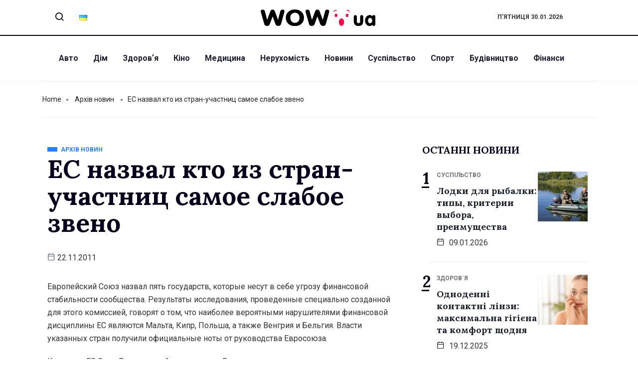

--- FILE ---
content_type: text/html; charset=UTF-8
request_url: https://wow.ua/news-archieve/wow_ua_11969/
body_size: 17626
content:
<!DOCTYPE html>
<html lang="uk" class="" data-skin="light">
<head>
	<meta charset="UTF-8">
	<meta name="viewport" content="width=device-width, initial-scale=1.0"/>
		<link href="https://fonts.googleapis.com/css?family=Roboto%3A400%2C700%2C900%7CLora%3A400%2C700%2C900" rel="stylesheet"><meta name='robots' content='index, follow, max-image-preview:large, max-snippet:-1, max-video-preview:-1' />

	<!-- This site is optimized with the Yoast SEO plugin v24.2 - https://yoast.com/wordpress/plugins/seo/ -->
	<title>ЕС назвал кто из стран-участниц самое слабое звено - Останні новини України - WOW</title>
	<link rel="canonical" href="https://wow.ua/news-archieve/wow_ua_11969/" />
	<meta property="og:locale" content="uk_UA" />
	<meta property="og:type" content="article" />
	<meta property="og:title" content="ЕС назвал кто из стран-участниц самое слабое звено - Останні новини України - WOW" />
	<meta property="og:description" content="Европейский Союз назвал пять государств, которые несут в себе угрозу финансовой стабильности сообщества. Результаты исследования, проведенные специально созданной для этого комиссией, говорят о том, что наиболее вероятными нарушителями финансовой дисциплины ЕС являются Мальта, Кипр, Польша, а также Венгрия и Бельгия. Власти указанных стран получили официальные ноты от руководства Евросоюза. Комиссар ЕС Олли Рен, который занимается [&hellip;]" />
	<meta property="og:url" content="https://wow.ua/news-archieve/wow_ua_11969/" />
	<meta property="og:site_name" content="Останні новини України - WOW" />
	<meta property="article:published_time" content="2011-11-22T13:55:37+00:00" />
	<meta property="article:modified_time" content="2021-09-15T07:05:23+00:00" />
	<meta property="og:image" content="https://wow.ua/wp-content/uploads/2025/01/dall-e-2025-01-13-12.17.50-a-visually-appealing-web-design-concept-for-a-news-portal-wow.ua_.-the-homepage-layout-includes-a-bold-header-with-the-wow.ua-logo-in-blue-and-yell.webp" />
	<meta property="og:image:width" content="1792" />
	<meta property="og:image:height" content="1024" />
	<meta property="og:image:type" content="image/webp" />
	<meta name="author" content="admin" />
	<meta name="twitter:card" content="summary_large_image" />
	<meta name="twitter:label1" content="Написано" />
	<meta name="twitter:data1" content="admin" />
	<script type="application/ld+json" class="yoast-schema-graph">{"@context":"https://schema.org","@graph":[{"@type":"Article","@id":"https://wow.ua/news-archieve/wow_ua_11969/#article","isPartOf":{"@id":"https://wow.ua/news-archieve/wow_ua_11969/"},"author":{"name":"admin","@id":"https://wow.ua/#/schema/person/20a59af3ee52e152aafa41186da8ce5a"},"headline":"ЕС назвал кто из стран-участниц самое слабое звено","datePublished":"2011-11-22T13:55:37+00:00","dateModified":"2021-09-15T07:05:23+00:00","mainEntityOfPage":{"@id":"https://wow.ua/news-archieve/wow_ua_11969/"},"wordCount":154,"publisher":{"@id":"https://wow.ua/#organization"},"articleSection":["Архів новин"],"inLanguage":"uk"},{"@type":"WebPage","@id":"https://wow.ua/news-archieve/wow_ua_11969/","url":"https://wow.ua/news-archieve/wow_ua_11969/","name":"ЕС назвал кто из стран-участниц самое слабое звено - Останні новини України - WOW","isPartOf":{"@id":"https://wow.ua/#website"},"datePublished":"2011-11-22T13:55:37+00:00","dateModified":"2021-09-15T07:05:23+00:00","breadcrumb":{"@id":"https://wow.ua/news-archieve/wow_ua_11969/#breadcrumb"},"inLanguage":"uk","potentialAction":[{"@type":"ReadAction","target":["https://wow.ua/news-archieve/wow_ua_11969/"]}]},{"@type":"BreadcrumbList","@id":"https://wow.ua/news-archieve/wow_ua_11969/#breadcrumb","itemListElement":[{"@type":"ListItem","position":1,"name":"Головна сторінка","item":"https://wow.ua/"},{"@type":"ListItem","position":2,"name":"ЕС назвал кто из стран-участниц самое слабое звено"}]},{"@type":"WebSite","@id":"https://wow.ua/#website","url":"https://wow.ua/","name":"Останні новини України та світу - WOW","description":"wow.ua є українським новинним порталом, що висвітлює актуальні події в Україні та світі. Ресурс охоплює різноманітні теми, зокрема здоров&#039;я, спорт, авто, фінанси, суспільство та інші.","publisher":{"@id":"https://wow.ua/#organization"},"potentialAction":[{"@type":"SearchAction","target":{"@type":"EntryPoint","urlTemplate":"https://wow.ua/?s={search_term_string}"},"query-input":{"@type":"PropertyValueSpecification","valueRequired":true,"valueName":"search_term_string"}}],"inLanguage":"uk"},{"@type":"Organization","@id":"https://wow.ua/#organization","name":"Останні новини України - WOW","url":"https://wow.ua/","logo":{"@type":"ImageObject","inLanguage":"uk","@id":"https://wow.ua/#/schema/logo/image/","url":"https://wow.ua/wp-content/uploads/2025/01/dall-e-2025-01-13-12.15.51-a-clean-and-modern-logo-design-for-wow.ua-a-ukrainian-news-portal.-the-logo-features-bold-uppercase-letters-wow-in-dynamic-and-vibrant-colors-b.webp","contentUrl":"https://wow.ua/wp-content/uploads/2025/01/dall-e-2025-01-13-12.15.51-a-clean-and-modern-logo-design-for-wow.ua-a-ukrainian-news-portal.-the-logo-features-bold-uppercase-letters-wow-in-dynamic-and-vibrant-colors-b.webp","width":1024,"height":1024,"caption":"Останні новини України - WOW"},"image":{"@id":"https://wow.ua/#/schema/logo/image/"}},{"@type":"Person","@id":"https://wow.ua/#/schema/person/20a59af3ee52e152aafa41186da8ce5a","name":"admin","image":{"@type":"ImageObject","inLanguage":"uk","@id":"https://wow.ua/#/schema/person/image/","url":"https://secure.gravatar.com/avatar/2a620acdc73cd0301e17e19971a2417600d6998031411b9b61fe7ef0e3d1baa8?s=96&d=mm&r=g","contentUrl":"https://secure.gravatar.com/avatar/2a620acdc73cd0301e17e19971a2417600d6998031411b9b61fe7ef0e3d1baa8?s=96&d=mm&r=g","caption":"admin"},"url":"https://wow.ua/author/admin/"}]}</script>
	<!-- / Yoast SEO plugin. -->


<link rel="alternate" type="application/rss+xml" title="Останні новини України - WOW &raquo; стрічка" href="https://wow.ua/feed/" />
<link rel="alternate" title="oEmbed (JSON)" type="application/json+oembed" href="https://wow.ua/wp-json/oembed/1.0/embed?url=https%3A%2F%2Fwow.ua%2Fnews-archieve%2Fwow_ua_11969%2F" />
<link rel="alternate" title="oEmbed (XML)" type="text/xml+oembed" href="https://wow.ua/wp-json/oembed/1.0/embed?url=https%3A%2F%2Fwow.ua%2Fnews-archieve%2Fwow_ua_11969%2F&#038;format=xml" />
<style id='wp-img-auto-sizes-contain-inline-css' type='text/css'>
img:is([sizes=auto i],[sizes^="auto," i]){contain-intrinsic-size:3000px 1500px}
/*# sourceURL=wp-img-auto-sizes-contain-inline-css */
</style>
<link rel='stylesheet' id='qoxag-widget-styles-pro-css' href='https://wow.ua/wp-content/plugins/qoxag-essential/modules/elements/assets/css/widget-styles-pro.css?ver=1.0.1' type='text/css' media='all' />
<link rel='stylesheet' id='elementor-frontend-css' href='https://wow.ua/wp-content/plugins/elementor/assets/css/frontend.min.css?ver=3.25.2' type='text/css' media='all' />
<link rel='stylesheet' id='elementor-post-10-css' href='https://wow.ua/wp-content/uploads/elementor/css/post-10.css?ver=1736870043' type='text/css' media='all' />
<link rel='stylesheet' id='elementor-post-190-css' href='https://wow.ua/wp-content/uploads/elementor/css/post-190.css?ver=1736870043' type='text/css' media='all' />
<style id='wp-emoji-styles-inline-css' type='text/css'>

	img.wp-smiley, img.emoji {
		display: inline !important;
		border: none !important;
		box-shadow: none !important;
		height: 1em !important;
		width: 1em !important;
		margin: 0 0.07em !important;
		vertical-align: -0.1em !important;
		background: none !important;
		padding: 0 !important;
	}
/*# sourceURL=wp-emoji-styles-inline-css */
</style>
<link rel='stylesheet' id='wp-block-library-css' href='https://wow.ua/wp-includes/css/dist/block-library/style.min.css?ver=6.9' type='text/css' media='all' />

<style id='classic-theme-styles-inline-css' type='text/css'>
/*! This file is auto-generated */
.wp-block-button__link{color:#fff;background-color:#32373c;border-radius:9999px;box-shadow:none;text-decoration:none;padding:calc(.667em + 2px) calc(1.333em + 2px);font-size:1.125em}.wp-block-file__button{background:#32373c;color:#fff;text-decoration:none}
/*# sourceURL=/wp-includes/css/classic-themes.min.css */
</style>
<link rel='stylesheet' id='contact-form-7-css' href='https://wow.ua/wp-content/plugins/contact-form-7/includes/css/styles.css?ver=6.0.3' type='text/css' media='all' />
<link rel='stylesheet' id='wur_content_css-css' href='https://wow.ua/wp-content/plugins/wp-ultimate-review/assets/public/css/content-page.css?ver=2.2.4' type='text/css' media='all' />
<link rel='stylesheet' id='dashicons-css' href='https://wow.ua/wp-includes/css/dashicons.min.css?ver=6.9' type='text/css' media='all' />
<link rel='stylesheet' id='elementskit-parallax-style-css' href='https://wow.ua/wp-content/plugins/qoxag-essential/modules//parallax/assets/css/style.css?ver=1.5.9' type='text/css' media='all' />
<link rel='stylesheet' id='qoxag-icon-css' href='https://wow.ua/wp-content/themes/qoxag/assets/css/public/icon.css?ver=1.0.5' type='text/css' media='all' />
<link rel='stylesheet' id='qoxag-style-css' href='https://wow.ua/wp-content/themes/qoxag/assets/css/public/style.css?ver=1.0.5' type='text/css' media='all' />
<style id='qoxag-style-inline-css' type='text/css'>

      h1{
         font-family: Lora, sans-serif;color:#05011D;font-size:36px;
      }
      h2{
            font-family: Lora, sans-serif;color:#05011D;font-size:30px;
      }
      h3{
            font-family: Lora, sans-serif;color:#05011D;font-size:24px;
      }
      h4{
            font-family: Lora, sans-serif;color:#05011D;font-size:18px;
      }
      h5{
            font-family: Lora, sans-serif;color:#05011D;font-size:16px;
      }
      h6{
            font-family: Lora, sans-serif;color:#05011D;font-size:14px;
      }
      body{
         background:#ffffff;
         font-family: Roboto, sans-serif;color:#333333;line-height:1.625;font-size:16px;
      }
      body.body-box-layout{ 
         background-image:url();;
         background-repeat: no-repeat;
         background-position: center;
         background-size: cover;
         background-attachment: fixed;
      }
      .logo-area .site-title a , .logo-area .site-desc{
         color:#1e1e31;
      }
      .qoxag_progress_container .progress-bar,
      .progress-container .progress-bar{
         background: #ffffff;
      }

      .post .entry-header .entry-title a:hover,
      .sidebar ul li a:hover, .xs-footer-section ul li a:hover,
      .post-meta a:hover,
      .header .navbar-light .navbar-nav li a:hover {
         color:  #1e1e31;
      }
      .tag-lists a:hover, .tagcloud a:hover,
      .sticky.post .meta-featured-post,
      .widget-title:before,
      .xs-custom-widget > h5:before,
      .block-title.title-border .title-bg,
      .block-title.title-border .title-bg::before ,
      .owl-next, .owl-prev,
      .header .navbar-light .navbar-nav>li.active>a:before,
      .main-slider .owl-prev.disabled,
      .owl-dots:before,
      .featured-tab-item .nav-tabs .nav-link.active:before,
      .owl-theme .owl-dots .owl-dot.active span,
      .ts-footer .widget-title:before,
      .main-slider .owl-next:hover, .main-slider .owl-prev:hover,
      .sidebar .widget.widget_search .input-group-btn, .xs-footer-section .widget.widget_search .input-group-btn,
      .banner-solid,
      .pagination li.active a,
      .wp-block-button:not(.is-style-outline) .wp-block-button__link,
      .wp-block-button .wp-block-button__link:not(.has-background),
      .wp-block-file .wp-block-file__button,
      .back_to_top > a,
      .ekit-wid-con .elementskit-btn,
      .metform-btn,
      .post-navigation-item:hover,
      .recipe-meta-wrapper .print-share-btns a.print-btn,
      .xs-review-box .xs-review .xs-btn,
      .post-next .post-navigation-item,
      .post .meta-featured-post::after {
         background:#1e1e31;
      }
      .post .meta-featured-post::before {
         border-top-color: #1e1e31;
         border-left-color: #1e1e31;
         border-right-color: #1e1e31;
      }
      .pagination li.active a:hover,
      .wp-block-button:not(.is-style-outline) .wp-block-button__link:hover,
      .ekit-wid-con .elementskit-btn:hover,
      .metform-btn,
      .wp-block-file .wp-block-file__button:hover {
         background:#161B2A;
      }
      .header-btn {
         background: linear-gradient(90deg,#1e1e31 0,#161B2A 100%);
      }
      .header-btn::before {
         box-shadow: 0 15px 25px 0 #1e1e31;
      }
      .is-style-outline .wp-block-button__link:hover,
      .wp-block-button.is-style-outline .wp-block-button__link:active:not(.has-text-color):hover,
      .wp-block-button.is-style-outline .wp-block-button__link:focus:not(.has-text-color):hover,
      .wp-block-button.is-style-outline .wp-block-button__link:not(.has-text-color):hover,
      .breadcrumb>li a:hover {
         color: #161B2A;
      }
      .wp-block-button.is-style-outline .wp-block-button__link:active:not(.has-text-color),
      .wp-block-button.is-style-outline .wp-block-button__link:focus:not(.has-text-color),
      .wp-block-button.is-style-outline .wp-block-button__link:not(.has-text-color),
      .navbar-nav .nav-link:hover,
      .dropdown-item.active,
      .dropdown-item:active,
      .navbar-nav .dropdown-menu li:hover>a,
      .xs-recent-post-widget .widget-post .entry-title>a:hover {
         color: #1e1e31;
      }
      .tag-lists a:hover, .tagcloud a:hover,
      .post-navigation-item:hover,
      .owl-theme .owl-dots .owl-dot.active span{
         border-color: #1e1e31;
      }
      .block-title.title-border .title-bg::after{
         border-left-color: #1e1e31;
      }
      .block-title.title-border{
         border-bottom-color: #1e1e31;
      }
      .banner-title, .xs-jumbotron-title{
         color: #ffffff;
      }
     

      .details-banner .banner-title{
         color: #ffffff;
      }
    
      .page-banner .banner-title{
         color: #ffffff;
      }

      .woo-banner .banner-title{
         color: #ffffff;
      }
      
      .comments-list .comment-author a:hover,
      .comments-list .comment-reply-link:hover,
      .post-title a:hover,
      .copyright-area a:hover,
      .featured-tab-item .nav-tabs .nav-link.active .tab-head>span.tab-text-title,
      .social-links li a:hover,
      .comment-author cite a:hover {
         color:#1e1e31;
      }
      .btn-primary,
      .xs-btn {
         background:  #1e1e31;
      }
      .sidebar .widget .widget-title:before {
         background: #1e1e31;
      }


      .xs-footer{
         background-color:   #f8f8fc;
         padding-top: 100px;
         padding-bottom: 100px;
      }
      .xs-footer .footer-widget,
      .xs-footer .footer-widget li,
      .xs-footer .footer-widget p{
         color: #666666;
      }

      .xs-footer .footer-widget a{
         color: #666666;
      }
      .xs-footer .widget-title{
         color: #142355;
      }
      .copy-right{
         background-color:   #09090a;
      }
      .copyright-text{
         color: #ffffff;
      }
   
/*# sourceURL=qoxag-style-inline-css */
</style>
<link rel='stylesheet' id='ekit-widget-styles-css' href='https://wow.ua/wp-content/plugins/elementskit-lite/widgets/init/assets/css/widget-styles.css?ver=3.3.7' type='text/css' media='all' />
<link rel='stylesheet' id='qoxag-essential-widget-styles-css' href='https://wow.ua/wp-content/plugins/qoxag-essential/includes/assets/css/qoxag-essentials-widget-styles.css?ver=1.0' type='text/css' media='all' />
<link rel='stylesheet' id='ekit-responsive-css' href='https://wow.ua/wp-content/plugins/elementskit-lite/widgets/init/assets/css/responsive.css?ver=3.3.7' type='text/css' media='all' />
<script type="text/javascript" src="https://wow.ua/wp-includes/js/jquery/jquery.min.js?ver=3.7.1" id="jquery-core-js"></script>
<script type="text/javascript" src="https://wow.ua/wp-includes/js/jquery/jquery-migrate.min.js?ver=3.4.1" id="jquery-migrate-js"></script>
<script type="text/javascript" src="https://wow.ua/wp-content/plugins/wp-ultimate-review/assets/public/script/content-page.js?ver=2.2.4" id="wur_review_content_script-js"></script>
<script type="text/javascript" src="https://wow.ua/wp-content/plugins/qoxag-essential/modules//parallax/assets/js/jarallax.js?ver=1.5.9" id="jarallax-js"></script>
<link rel="https://api.w.org/" href="https://wow.ua/wp-json/" /><link rel="alternate" title="JSON" type="application/json" href="https://wow.ua/wp-json/wp/v2/posts/9999930145" /><link rel="EditURI" type="application/rsd+xml" title="RSD" href="https://wow.ua/xmlrpc.php?rsd" />
<meta name="generator" content="WordPress 6.9" />
<link rel='shortlink' href='https://wow.ua/?p=9999930145' />

    <script async src="https://www.googletagmanager.com/gtag/js?id=G-HLT4LDHMJ3"></script>
    <script>
      window.dataLayer = window.dataLayer || [];
      function gtag(){dataLayer.push(arguments);}
      gtag('js', new Date());
      gtag('config', 'G-HLT4LDHMJ3');
    </script>
        <!-- Google tag (gtag.js) -->
    <script async src="https://www.googletagmanager.com/gtag/js?id=G-TKFJSXB53X"></script>
    <script>
      window.dataLayer = window.dataLayer || [];
      function gtag(){dataLayer.push(arguments);}
      gtag('js', new Date());

      gtag('config', 'G-TKFJSXB53X');
    </script>
    <meta name="generator" content="Elementor 3.25.2; features: additional_custom_breakpoints, e_optimized_control_loading; settings: css_print_method-external, google_font-enabled, font_display-auto">

			<script type="text/javascript">
				var elementskit_module_parallax_url = "https://wow.ua/wp-content/plugins/qoxag-essential/modules//parallax/"
			</script>
					<style>
				.e-con.e-parent:nth-of-type(n+4):not(.e-lazyloaded):not(.e-no-lazyload),
				.e-con.e-parent:nth-of-type(n+4):not(.e-lazyloaded):not(.e-no-lazyload) * {
					background-image: none !important;
				}
				@media screen and (max-height: 1024px) {
					.e-con.e-parent:nth-of-type(n+3):not(.e-lazyloaded):not(.e-no-lazyload),
					.e-con.e-parent:nth-of-type(n+3):not(.e-lazyloaded):not(.e-no-lazyload) * {
						background-image: none !important;
					}
				}
				@media screen and (max-height: 640px) {
					.e-con.e-parent:nth-of-type(n+2):not(.e-lazyloaded):not(.e-no-lazyload),
					.e-con.e-parent:nth-of-type(n+2):not(.e-lazyloaded):not(.e-no-lazyload) * {
						background-image: none !important;
					}
				}
			</style>
			<link rel="icon" href="https://wow.ua/wp-content/uploads/2021/11/cropped-wow-favicons-32x32.png" sizes="32x32" />
<link rel="icon" href="https://wow.ua/wp-content/uploads/2021/11/cropped-wow-favicons-192x192.png" sizes="192x192" />
<link rel="apple-touch-icon" href="https://wow.ua/wp-content/uploads/2021/11/cropped-wow-favicons-180x180.png" />
<meta name="msapplication-TileImage" content="https://wow.ua/wp-content/uploads/2021/11/cropped-wow-favicons-270x270.png" />
		<style type="text/css" id="wp-custom-css">
			/* sidebar social counter css */
.xs_social_counter_widget .xs_counter_url.wslu-counter-box-shaped li {
    max-width: 50%;
    border-radius: 0px;
    min-width: 48%;
    margin: 0px 5px 10px 0 !important;
    background: #ffffff;
    border: 1px solid #CCCFD4;
    border-radius: 6px;
    padding: 2px !important;
		background: #ffffff;
}
.xs_social_counter_widget .xs_counter_url.wslu-counter-box-shaped {
    text-align: left;
}
.xs_social_counter_widget .xs_counter_url .xs-social-icon span{
    font-size: 13px;
    width: 36px;
    height: 36px;
    line-height: 37px;
    text-align: center;
    background: rgba(0,0,0,0.2);
}

.xs-social-icon{
    float: left;
    margin: 0 10px
}

.xs_social_counter_widget .xs_counter_url li a{
    padding: 10px 0 8px 0!important;
}
.xs_social_counter_widget .xs_counter_url .xs-social-follower {
    font-size: 16px;
    margin-bottom: 5px;
    margin-top: 3px;
    color: #05011D !important;
}
.xs_social_counter_widget .xs_counter_url .xs-social-follower-text {
    font-size: 12px;
    font-weight: 400;
    color: #707070 !important;
}

.xs_social_counter_widget .xs_counter_url.wslu-counter-fill-colored li.facebook {
	background: #ffffff;
}
.xs_social_counter_widget .xs_counter_url.wslu-counter-box-shaped li .met-social-facebook {
    background: #3B5998;
}
.xs_social_counter_widget .xs_counter_url.wslu-counter-box-shaped li .met-social-twitter {
    background: #1DA1F2;
}
.xs_social_counter_widget .xs_counter_url.wslu-counter-fill-colored li.twitter {
	background: #ffffff;
}
.xs_social_counter_widget .xs_counter_url.wslu-counter-fill-colored li.pinterest {
	background: #ffffff;
}
.xs_social_counter_widget .xs_counter_url.wslu-counter-box-shaped li .met-social-pinterest {
    background: #FF0000;
}
.xs_social_counter_widget .xs_counter_url.wslu-counter-fill-colored li.dribbble {
	background: #ffffff;
}
.xs_social_counter_widget .xs_counter_url.wslu-counter-fill-colored li .met-social-dribbble {
	background: #ea4c89
;
}
.xs_social_counter_widget .xs_counter_url.wslu-counter-box-shaped li.instagram {
    background: #ffffff;
}
.xs_social_counter_widget .xs_counter_url.wslu-counter-box-shaped li .met-social-instagram {
    background: #833AB4;
}
.xs_social_counter_widget .xs_counter_url.wslu-counter-box-shaped li.youtube {
    background: #ffffff;
}
.xs_social_counter_widget .xs_counter_url.wslu-counter-box-shaped li .met-social-youtube {
    background: #FF0000;
}

.xs_social_counter_widget .xs_counter_url.wslu-counter-fill-colored li:last-child, .xs_social_counter_widget .xs_counter_url.wslu-counter-fill-colored li:nth-child(3n+3) {
	border: 1px solid #CCCFD4;
}
.social-counter h5 {
    display: none;
}

.sidebar .widget .xs_social_counter_widget .xs_counter_url .xs-social-icon span {
	border: 2px solid transparent;
	height: 36px;
	width: 36px;
	line-height: 33px;
}


/* recent counter post css */
.qoxag-post-grid .row div:last-child > .qoxag-grid-single {
    padding-bottom: 10px;
}

.ts-count-post .qoxag-post-grid div[class^=col-] .qoxag-grid-single::before {
    left: 0px;
    color: #05011D;
    font-size: 32px;
    font-weight: 700;
    background: transparent;
    top: 10px;
    width: auto;
    height: auto;
    box-shadow: none;
    border: 2px solid transparent;
    font-family: 'Lora';
}
.ts-count-post .qoxag-post-grid div[class^=col-] .qoxag-grid-single::after {
    content: '';
    position: absolute;
    top: 47px;
    left: 2px;
    height: 3px;
    width: 15px;
    background: #05011D;
}

.qoxag_latest_news_widget .qoxag-recent-post .post-thumb {
	order: 2;
}

.qoxag_latest_news_widget .ts-count-post .qoxag-post-grid div[class^=col-] .qoxag-grid-single::before {
	left: -15px;
	top: -7px;
}
.qoxag_latest_news_widget .ts-count-post .qoxag-post-grid div[class^=col-] .qoxag-grid-single::after {
	top: 30px;
	left: -15px;
}

.qoxag_latest_news_widget .qoxag-recent-post .post-content .category-wrapper .post-cat .cat-background-span {
	display: none;
}

.qoxag_latest_news_widget .qoxag-recent-post .post-content .category-wrapper .post-cat {
	font-weight: 700;
}

.qoxag_latest_news_widget .qoxag-recent-post .post-content .category-wrapper .post-cat .before {
	color: #707070;
}

/* sidebar title css */

.sidebar .widget .widget-title {
	position: relative;
	border: 1px solid transparent;
	padding-left: 15px;
	text-transform: uppercase;
	font-size: 20px;
	line-height: 25px;
}

.sidebar .widget .widget-title::after {
    content: '';
    background: #000;
    height: 8px;
    width: 8px;
    position: absolute;
    left: 0;
    top: 9px;
		border-radius: 10px;
}
.logo img{
	width:230px
}		</style>
		</head>
<body class="wp-singular post-template-default single single-post postid-9999930145 single-format-standard wp-theme-qoxag sidebar-active elementor-default elementor-kit-9999923030">
<div class="ekit-template-content-markup ekit-template-content-header ekit-template-content-theme-support">
		<div data-elementor-type="wp-post" data-elementor-id="10" class="elementor elementor-10">
						<section class="elementor-section elementor-top-section elementor-element elementor-element-f468286 elementor-section-boxed elementor-section-height-default elementor-section-height-default" data-id="f468286" data-element_type="section">
						<div class="elementor-container elementor-column-gap-default">
					<div class="elementor-column elementor-col-33 elementor-top-column elementor-element elementor-element-c63fcc5 elementor-hidden-phone" data-id="c63fcc5" data-element_type="column">
			<div class="elementor-widget-wrap elementor-element-populated">
						<section class="elementor-section elementor-inner-section elementor-element elementor-element-6db660b elementor-section-boxed elementor-section-height-default elementor-section-height-default" data-id="6db660b" data-element_type="section">
						<div class="elementor-container elementor-column-gap-default">
					<div class="elementor-column elementor-col-50 elementor-inner-column elementor-element elementor-element-9419524" data-id="9419524" data-element_type="column">
			<div class="elementor-widget-wrap elementor-element-populated">
						<div class="elementor-element elementor-element-b84e251 elementor-widget elementor-widget-elementskit-header-search" data-id="b84e251" data-element_type="widget" data-settings="{&quot;ekit_we_effect_on&quot;:&quot;none&quot;}" data-widget_type="elementskit-header-search.default">
				<div class="elementor-widget-container">
			<div class="ekit-wid-con" >        <a href="#ekit_modal-popup-b84e251" class="ekit_navsearch-button ekit-modal-popup" aria-label="navsearch-button">
            <i aria-hidden="true" class="xts-icon xts-search"></i>        </a>
        <!-- language switcher strart -->
        <!-- xs modal -->
        <div class="zoom-anim-dialog mfp-hide ekit_modal-searchPanel" id="ekit_modal-popup-b84e251">
            <div class="ekit-search-panel">
            <!-- Polylang search - thanks to Alain Melsens -->
                <form role="search" method="get" class="ekit-search-group" action="https://wow.ua/uk">
                    <input type="search" class="ekit_search-field" aria-label="search-form" placeholder="Search..." value="" name="s">
					<button type="submit" class="ekit_search-button" aria-label="search-button">
                        <i aria-hidden="true" class="xts-icon xts-search"></i>                    </button>
                </form>
            </div>
        </div><!-- End xs modal -->
        <!-- end language switcher strart -->
        </div>		</div>
				</div>
					</div>
		</div>
				<div class="elementor-column elementor-col-50 elementor-inner-column elementor-element elementor-element-eedbc82" data-id="eedbc82" data-element_type="column">
			<div class="elementor-widget-wrap elementor-element-populated">
						<div class="elementor-element elementor-element-eec0aec lang-list elementor-widget elementor-widget-shortcode" data-id="eec0aec" data-element_type="widget" data-settings="{&quot;ekit_we_effect_on&quot;:&quot;none&quot;}" data-widget_type="shortcode.default">
				<div class="elementor-widget-container">
					<div class="elementor-shortcode">	<li class="lang-item lang-item-28 lang-item-uk current-lang lang-item-first"><a  lang="uk" hreflang="uk" href="https://wow.ua/news-archieve/wow_ua_11969/"><img src="[data-uri]" alt="Українська" width="16" height="11" style="width: 16px; height: 11px;" /></a></li>
</div>
				</div>
				</div>
					</div>
		</div>
					</div>
		</section>
					</div>
		</div>
				<div class="elementor-column elementor-col-33 elementor-top-column elementor-element elementor-element-8c4c877" data-id="8c4c877" data-element_type="column">
			<div class="elementor-widget-wrap elementor-element-populated">
						<div class="elementor-element elementor-element-25638f6 top-logo elementor-widget elementor-widget-site-logo" data-id="25638f6" data-element_type="widget" data-settings="{&quot;ekit_we_effect_on&quot;:&quot;none&quot;}" data-widget_type="site-logo.default">
				<div class="elementor-widget-container">
			<div class="qoxag-widget-logo logo">
    <a href="https://wow.ua/">
        <img class="dark" src="https://wow.ua/wp-content/uploads/2021/11/wow-new.svg" alt="Останні новини України &#8211; WOW">

        <img class="light" src="https://wow.ua/wp-content/uploads/2021/11/wow-new.svg" alt="Останні новини України &#8211; WOW">
    </a>
</div>		</div>
				</div>
					</div>
		</div>
				<div class="elementor-column elementor-col-33 elementor-top-column elementor-element elementor-element-b7ffc1f elementor-hidden-phone course" data-id="b7ffc1f" data-element_type="column">
			<div class="elementor-widget-wrap elementor-element-populated">
						<div class="elementor-element elementor-element-a18bce5 bold elementor-widget elementor-widget-shortcode" data-id="a18bce5" data-element_type="widget" data-settings="{&quot;ekit_we_effect_on&quot;:&quot;none&quot;}" data-widget_type="shortcode.default">
				<div class="elementor-widget-container">
					<div class="elementor-shortcode">П’ятниця 30.01.2026</div>
				</div>
				</div>
					</div>
		</div>
					</div>
		</section>
				<section class="elementor-section elementor-top-section elementor-element elementor-element-cf6fc8f elementor-section-boxed elementor-section-height-default elementor-section-height-default" data-id="cf6fc8f" data-element_type="section">
						<div class="elementor-container elementor-column-gap-default">
					<div class="elementor-column elementor-col-100 elementor-top-column elementor-element elementor-element-76e0eb0" data-id="76e0eb0" data-element_type="column">
			<div class="elementor-widget-wrap elementor-element-populated">
						<div class="elementor-element elementor-element-cf346df elementor-widget-tablet__width-auto popup-logo elementor-widget elementor-widget-ekit-nav-menu" data-id="cf346df" data-element_type="widget" data-settings="{&quot;ekit_we_effect_on&quot;:&quot;none&quot;}" data-widget_type="ekit-nav-menu.default">
				<div class="elementor-widget-container">
					<nav class="ekit-wid-con ekit_menu_responsive_tablet" 
			data-hamburger-icon="" 
			data-hamburger-icon-type="icon" 
			data-responsive-breakpoint="1024">
			            <button class="elementskit-menu-hamburger elementskit-menu-toggler"  type="button" aria-label="hamburger-icon">
                                    <span class="elementskit-menu-hamburger-icon"></span><span class="elementskit-menu-hamburger-icon"></span><span class="elementskit-menu-hamburger-icon"></span>
                            </button>
            <div id="ekit-megamenu-menu-1" class="elementskit-menu-container elementskit-menu-offcanvas-elements elementskit-navbar-nav-default ekit-nav-menu-one-page-no ekit-nav-dropdown-hover"><ul id="menu-menu-1" class="elementskit-navbar-nav elementskit-menu-po-left submenu-click-on-icon"><li id="menu-item-9999923147" class="menu-item menu-item-type-taxonomy menu-item-object-category menu-item-9999923147 nav-item elementskit-mobile-builder-content" data-vertical-menu=750px><a href="https://wow.ua/avtomoto/" class="ekit-menu-nav-link">Авто</a></li>
<li id="menu-item-9999923150" class="menu-item menu-item-type-taxonomy menu-item-object-category menu-item-9999923150 nav-item elementskit-mobile-builder-content" data-vertical-menu=750px><a href="https://wow.ua/homeanddesign/" class="ekit-menu-nav-link">Дім</a></li>
<li id="menu-item-9999923151" class="menu-item menu-item-type-taxonomy menu-item-object-category menu-item-9999923151 nav-item elementskit-mobile-builder-content" data-vertical-menu=750px><a href="https://wow.ua/healthandfitness/" class="ekit-menu-nav-link">Здоровʼя</a></li>
<li id="menu-item-9999923152" class="menu-item menu-item-type-taxonomy menu-item-object-category menu-item-9999923152 nav-item elementskit-mobile-builder-content" data-vertical-menu=750px><a href="https://wow.ua/kinonews/" class="ekit-menu-nav-link">Кіно</a></li>
<li id="menu-item-9999923154" class="menu-item menu-item-type-taxonomy menu-item-object-category menu-item-9999923154 nav-item elementskit-mobile-builder-content" data-vertical-menu=750px><a href="https://wow.ua/medicine/" class="ekit-menu-nav-link">Медицина</a></li>
<li id="menu-item-9999923155" class="menu-item menu-item-type-taxonomy menu-item-object-category menu-item-9999923155 nav-item elementskit-mobile-builder-content" data-vertical-menu=750px><a href="https://wow.ua/realty/" class="ekit-menu-nav-link">Нерухомість</a></li>
<li id="menu-item-9999923156" class="menu-item menu-item-type-taxonomy menu-item-object-category menu-item-9999923156 nav-item elementskit-mobile-builder-content" data-vertical-menu=750px><a href="https://wow.ua/news/" class="ekit-menu-nav-link">Новини</a></li>
<li id="menu-item-9999923157" class="menu-item menu-item-type-taxonomy menu-item-object-category menu-item-9999923157 nav-item elementskit-mobile-builder-content" data-vertical-menu=750px><a href="https://wow.ua/society/" class="ekit-menu-nav-link">Суспільство</a></li>
<li id="menu-item-9999923160" class="menu-item menu-item-type-taxonomy menu-item-object-category menu-item-9999923160 nav-item elementskit-mobile-builder-content" data-vertical-menu=750px><a href="https://wow.ua/sport/" class="ekit-menu-nav-link">Спорт</a></li>
<li id="menu-item-9999923161" class="menu-item menu-item-type-taxonomy menu-item-object-category menu-item-9999923161 nav-item elementskit-mobile-builder-content" data-vertical-menu=750px><a href="https://wow.ua/building/" class="ekit-menu-nav-link">Будівництво</a></li>
<li id="menu-item-9999923164" class="menu-item menu-item-type-taxonomy menu-item-object-category menu-item-9999923164 nav-item elementskit-mobile-builder-content" data-vertical-menu=750px><a href="https://wow.ua/finance/" class="ekit-menu-nav-link">Фінанси</a></li>
</ul><div class="elementskit-nav-identity-panel"><a class="elementskit-nav-logo" href="https://wow.ua" target="" rel=""><img src="https://wow.ua/wp-content/uploads/2021/11/wow-new.svg" title="wow-new" alt="wow-new" decoding="async" /></a><button class="elementskit-menu-close elementskit-menu-toggler" type="button">X</button></div></div>			
			<div class="elementskit-menu-overlay elementskit-menu-offcanvas-elements elementskit-menu-toggler ekit-nav-menu--overlay"></div>        </nav>
				</div>
				</div>
					</div>
		</div>
					</div>
		</section>
				</div>
		</div>
<div id="main-content" class="main-container blog-single sidebar-active nobanner-main-container banner-bg-style2"  role="main">
      <div class="container">
        <div class="nobanner-breadcrumb">
        <ol class="breadcrumb"><li><a href="https://wow.ua">Home</a></li> <li> <a href=https://wow.ua/news-archieve/>Архів новин</a> </li><li>ЕС назвал кто из стран-участниц самое слабое звено</li></ol>      </div>
        

    <div class="row">
            <div class="col-lg-8 col-md-12 mx-auto">
       <div class="single-wrap">
                          <article id="post-9999930145" class="post-content post-single post-9999930145 post type-post status-publish format-standard hentry category-news-archieve">
                <div class="post-body clearfix">

   <div class="post-header post-header-style2 clearfix">
      
      <div class="category-single-post">
                 <div class="category-wrapper category-layout position-contentpart">
            
                <a class="post-cat left-background"
                   href="https://wow.ua/news-archieve/" style=>
                   <span class="cat-background-span" style=></span>
					<span class="before">
						Архів новин					</span>
                </a>
                        </div>
              </div>

      <!-- Article content -->
      <div class="entry-content clearfix">
                        <h1 class="entry-title">ЕС назвал кто из стран-участниц самое слабое звено</h1>                        <div class="category-layout">
                    <div class="post-meta">
                            <span class="post-date">
                <i class="xts-icon xts-date"></i>
                22.11.2011            </span>
                        
            </div>
                </div>

                         <!-- recepie meta field -->
               <p>Европейский Союз назвал пять государств, которые несут в себе угрозу финансовой стабильности сообщества. Результаты исследования, проведенные специально созданной для этого комиссией, говорят о том, что наиболее вероятными нарушителями финансовой дисциплины ЕС являются Мальта, Кипр, Польша, а также Венгрия и Бельгия. Власти указанных стран получили официальные ноты от руководства Евросоюза.</p>
<p>Комиссар ЕС Олли Рен, который занимается в Евросоюзе вопросами экономики и финансово-кредитной политики сообщил, что руководство Европейского Союза теперь ожидает от вышеперечисленных стран принятие решительных мер по недопущению финансовой дестабилизации. Еврокомиссия также считает необходимой возможность вмешательства в финансовую политику указанных стран, особенно в решении вопросов формирования государственных бюджетов.</p>
<p>Следует отметить, что из перечисленной пятерки стран с наибольшими рисками дестабилизации финансовой ситуации, Венгрия и Кипр уже официально заявляли о необходимости оказания им финансовой поддержки. И если Венгрия попросила помощь у других стран ЕС и в Международном валютном фонде, то власти Кипра питают надежды получить кредит от Российской Федерации.</p>
                  
      </div> <!-- end entry-content --> 
   </div>   
</div> <!-- end post-body -->
              </article>

              
              
                  <nav class="post-navigation">
        <div class="post-previous">
                            <a href="https://wow.ua/news-archieve/wow_ua_11967/" class="post-navigation-item">
                    <i class="xts-icon xts-arrow-left"></i>
                    <span>Previous post</span>
                </a>
                    </div>
        <div class="post-next">
                            <a href="https://wow.ua/news-archieve/wow_ua_11975/" class="post-navigation-item">
                    <span>Next post</span>
                    <i class="xts-icon xts-arrow-right"></i>
                </a>
                    </div>
    </nav>
              
                                                 </div>
      </div> <!-- .col-md-8 -->
      

   <div class="col-lg-4 col-md-12">
      <aside id="sidebar" class="sidebar" role="complementary">
         <div id="qoxag_latest_news_widget-3" class="widget qoxag_latest_news_widget"><h5 class="widget-title">Останні новини</h5>		<div class="ts-count-post qoxag-recent-post">
			<div class="qoxag-wrapper qoxag-post-grid">
									<div class="col-12">
						<div class="qoxag-grid-single thumb-left">
															<div class="post-thumb">
								<a href="https://wow.ua/society-uk/lodky-dlia-rybalky-typy-kryteryy-vybora-preymushchestva/" rel="bookmark" title="Лодки для рыбалки: типы, критерии выбора, преимущества">
									<span class="qoxag-sm-bg-img" style="background-image: url(https://wow.ua/wp-content/uploads/2026/01/lodka-dlya-rybalki-850x500.jpg);"></span>
								
								</a>
								</div>
								<div class="post-content">
									<div class="category-wrapper position-">
										 
												<a class="post-cat left-background" href="https://wow.ua/society-uk/">
													<span class="cat-background-span"></span>
													<span class="before">Суспільство</span>
												</a>
																				</div>
									
									<h3 class="post-heading"><a href="https://wow.ua/society-uk/lodky-dlia-rybalky-typy-kryteryy-vybora-preymushchestva/" rel="bookmark" title="Лодки для рыбалки: типы, критерии выбора, преимущества">Лодки для рыбалки: типы, критерии выбора, преимущества</a></h4>
									<div class="post-meta"><span class="post-date" ><i class="xts-icon xts-date" aria-hidden="true"></i> 09.01.2026</span></div>
								</div>
														</div>
					</div>

									<div class="col-12">
						<div class="qoxag-grid-single thumb-left">
															<div class="post-thumb">
								<a href="https://wow.ua/health/odnodenni-kontaktni-linzy-maksymalna-hihiiena-ta-komfort-shchodnia/" rel="bookmark" title="Одноденні контактні лінзи: максимальна гігієна та комфорт щодня">
									<span class="qoxag-sm-bg-img" style="background-image: url(https://wow.ua/wp-content/uploads/2026/01/odnodenni-kontaktni-linzy-850x560.png);"></span>
								
								</a>
								</div>
								<div class="post-content">
									<div class="category-wrapper position-">
										 
												<a class="post-cat left-background" href="https://wow.ua/health/">
													<span class="cat-background-span"></span>
													<span class="before">Здоров`я</span>
												</a>
																				</div>
									
									<h3 class="post-heading"><a href="https://wow.ua/health/odnodenni-kontaktni-linzy-maksymalna-hihiiena-ta-komfort-shchodnia/" rel="bookmark" title="Одноденні контактні лінзи: максимальна гігієна та комфорт щодня">Одноденні контактні лінзи: максимальна гігієна та комфорт щодня</a></h4>
									<div class="post-meta"><span class="post-date" ><i class="xts-icon xts-date" aria-hidden="true"></i> 19.12.2025</span></div>
								</div>
														</div>
					</div>

									<div class="col-12">
						<div class="qoxag-grid-single thumb-left">
															<div class="post-thumb">
								<a href="https://wow.ua/society/pochemu-pozhilye-lyudi-nachinayut-govorit-o-proshlom/" rel="bookmark" title="Почему пожилые люди начинают говорить о прошлом чаще, чем о будущем">
									<span class="qoxag-sm-bg-img" style="background-image: url(https://wow.ua/wp-content/uploads/2025/11/old-couple-k8ualotlafqc42av-850x560.jpg);"></span>
								
								</a>
								</div>
								<div class="post-content">
									<div class="category-wrapper position-">
										 
												<a class="post-cat left-background" href="https://wow.ua/society/">
													<span class="cat-background-span"></span>
													<span class="before">Суспільство</span>
												</a>
																				</div>
									
									<h3 class="post-heading"><a href="https://wow.ua/society/pochemu-pozhilye-lyudi-nachinayut-govorit-o-proshlom/" rel="bookmark" title="Почему пожилые люди начинают говорить о прошлом чаще, чем о будущем">Почему пожилые люди начинают говорить о прошлом чаще, чем о</a></h4>
									<div class="post-meta"><span class="post-date" ><i class="xts-icon xts-date" aria-hidden="true"></i> 27.11.2025</span></div>
								</div>
														</div>
					</div>

									<div class="col-12">
						<div class="qoxag-grid-single thumb-left">
															<div class="post-thumb">
								<a href="https://wow.ua/society-uk/strichky-na-vypusknyj-stylnyj-shtrykh-do-osoblyvoho-dnia/" rel="bookmark" title="Стрічки на випускний: стильний штрих до особливого дня">
									<span class="qoxag-sm-bg-img" style="background-image: url(https://wow.ua/wp-content/uploads/2025/11/vypusknuk.jpg);"></span>
								
								</a>
								</div>
								<div class="post-content">
									<div class="category-wrapper position-">
										 
												<a class="post-cat left-background" href="https://wow.ua/society-uk/">
													<span class="cat-background-span"></span>
													<span class="before">Суспільство</span>
												</a>
																				</div>
									
									<h3 class="post-heading"><a href="https://wow.ua/society-uk/strichky-na-vypusknyj-stylnyj-shtrykh-do-osoblyvoho-dnia/" rel="bookmark" title="Стрічки на випускний: стильний штрих до особливого дня">Стрічки на випускний: стильний штрих до особливого дня</a></h4>
									<div class="post-meta"><span class="post-date" ><i class="xts-icon xts-date" aria-hidden="true"></i> 03.11.2025</span></div>
								</div>
														</div>
					</div>

											</div>
		</div>
		</div><div id="qoxag_latest_news_widget-4" class="widget qoxag_latest_news_widget"><h5 class="widget-title">Останні новини</h5>		<div class="ts-count-post qoxag-recent-post">
			<div class="qoxag-wrapper qoxag-post-grid">
									<div class="col-12">
						<div class="qoxag-grid-single thumb-left">
															<div class="post-thumb">
								<a href="https://wow.ua/society-uk/lodky-dlia-rybalky-typy-kryteryy-vybora-preymushchestva/" rel="bookmark" title="Лодки для рыбалки: типы, критерии выбора, преимущества">
									<span class="qoxag-sm-bg-img" style="background-image: url(https://wow.ua/wp-content/uploads/2026/01/lodka-dlya-rybalki-850x500.jpg);"></span>
								
								</a>
								</div>
								<div class="post-content">
									<div class="category-wrapper position-">
										 
												<a class="post-cat left-background" href="https://wow.ua/society-uk/">
													<span class="cat-background-span"></span>
													<span class="before">Суспільство</span>
												</a>
																				</div>
									
									<h3 class="post-heading"><a href="https://wow.ua/society-uk/lodky-dlia-rybalky-typy-kryteryy-vybora-preymushchestva/" rel="bookmark" title="Лодки для рыбалки: типы, критерии выбора, преимущества">Лодки для рыбалки: типы, критерии выбора, преимущества</a></h4>
									<div class="post-meta"><span class="post-date" ><i class="xts-icon xts-date" aria-hidden="true"></i> 09.01.2026</span></div>
								</div>
														</div>
					</div>

									<div class="col-12">
						<div class="qoxag-grid-single thumb-left">
															<div class="post-thumb">
								<a href="https://wow.ua/health/odnodenni-kontaktni-linzy-maksymalna-hihiiena-ta-komfort-shchodnia/" rel="bookmark" title="Одноденні контактні лінзи: максимальна гігієна та комфорт щодня">
									<span class="qoxag-sm-bg-img" style="background-image: url(https://wow.ua/wp-content/uploads/2026/01/odnodenni-kontaktni-linzy-850x560.png);"></span>
								
								</a>
								</div>
								<div class="post-content">
									<div class="category-wrapper position-">
										 
												<a class="post-cat left-background" href="https://wow.ua/health/">
													<span class="cat-background-span"></span>
													<span class="before">Здоров`я</span>
												</a>
																				</div>
									
									<h3 class="post-heading"><a href="https://wow.ua/health/odnodenni-kontaktni-linzy-maksymalna-hihiiena-ta-komfort-shchodnia/" rel="bookmark" title="Одноденні контактні лінзи: максимальна гігієна та комфорт щодня">Одноденні контактні лінзи: максимальна гігієна та комфорт щодня</a></h4>
									<div class="post-meta"><span class="post-date" ><i class="xts-icon xts-date" aria-hidden="true"></i> 19.12.2025</span></div>
								</div>
														</div>
					</div>

									<div class="col-12">
						<div class="qoxag-grid-single thumb-left">
															<div class="post-thumb">
								<a href="https://wow.ua/society/pochemu-pozhilye-lyudi-nachinayut-govorit-o-proshlom/" rel="bookmark" title="Почему пожилые люди начинают говорить о прошлом чаще, чем о будущем">
									<span class="qoxag-sm-bg-img" style="background-image: url(https://wow.ua/wp-content/uploads/2025/11/old-couple-k8ualotlafqc42av-850x560.jpg);"></span>
								
								</a>
								</div>
								<div class="post-content">
									<div class="category-wrapper position-">
										 
												<a class="post-cat left-background" href="https://wow.ua/society/">
													<span class="cat-background-span"></span>
													<span class="before">Суспільство</span>
												</a>
																				</div>
									
									<h3 class="post-heading"><a href="https://wow.ua/society/pochemu-pozhilye-lyudi-nachinayut-govorit-o-proshlom/" rel="bookmark" title="Почему пожилые люди начинают говорить о прошлом чаще, чем о будущем">Почему пожилые люди начинают говорить о прошлом чаще, чем о</a></h4>
									<div class="post-meta"><span class="post-date" ><i class="xts-icon xts-date" aria-hidden="true"></i> 27.11.2025</span></div>
								</div>
														</div>
					</div>

									<div class="col-12">
						<div class="qoxag-grid-single thumb-left">
															<div class="post-thumb">
								<a href="https://wow.ua/society-uk/strichky-na-vypusknyj-stylnyj-shtrykh-do-osoblyvoho-dnia/" rel="bookmark" title="Стрічки на випускний: стильний штрих до особливого дня">
									<span class="qoxag-sm-bg-img" style="background-image: url(https://wow.ua/wp-content/uploads/2025/11/vypusknuk.jpg);"></span>
								
								</a>
								</div>
								<div class="post-content">
									<div class="category-wrapper position-">
										 
												<a class="post-cat left-background" href="https://wow.ua/society-uk/">
													<span class="cat-background-span"></span>
													<span class="before">Суспільство</span>
												</a>
																				</div>
									
									<h3 class="post-heading"><a href="https://wow.ua/society-uk/strichky-na-vypusknyj-stylnyj-shtrykh-do-osoblyvoho-dnia/" rel="bookmark" title="Стрічки на випускний: стильний штрих до особливого дня">Стрічки на випускний: стильний штрих до особливого дня</a></h4>
									<div class="post-meta"><span class="post-date" ><i class="xts-icon xts-date" aria-hidden="true"></i> 03.11.2025</span></div>
								</div>
														</div>
					</div>

											</div>
		</div>
		</div>      </aside> <!-- #sidebar --> 
   </div><!-- Sidebar col end -->



    </div> <!-- .row -->
     
  </div> <!-- .container -->
  </div> <!--#main-content -->
<div class="ekit-template-content-markup ekit-template-content-footer ekit-template-content-theme-support">
		<div data-elementor-type="wp-post" data-elementor-id="190" class="elementor elementor-190">
						<section class="elementor-section elementor-top-section elementor-element elementor-element-22e63e0 elementor-section-boxed elementor-section-height-default elementor-section-height-default" data-id="22e63e0" data-element_type="section">
						<div class="elementor-container elementor-column-gap-default">
					<div class="elementor-column elementor-col-100 elementor-top-column elementor-element elementor-element-9039544" data-id="9039544" data-element_type="column">
			<div class="elementor-widget-wrap elementor-element-populated">
						<div class="elementor-element elementor-element-262469e bottom-logo elementor-widget elementor-widget-site-logo" data-id="262469e" data-element_type="widget" data-settings="{&quot;ekit_we_effect_on&quot;:&quot;none&quot;}" data-widget_type="site-logo.default">
				<div class="elementor-widget-container">
			<div class="qoxag-widget-logo logo">
    <a href="https://wow.ua/">
        <img class="dark" src="https://wow.ua/wp-content/uploads/2021/11/wow-new.svg" alt="Останні новини України &#8211; WOW">

        <img class="light" src="https://wow.ua/wp-content/uploads/2021/11/wow-new.svg" alt="Останні новини України &#8211; WOW">
    </a>
</div>		</div>
				</div>
					</div>
		</div>
					</div>
		</section>
				<section class="elementor-section elementor-top-section elementor-element elementor-element-196fcc4 elementor-section-boxed elementor-section-height-default elementor-section-height-default" data-id="196fcc4" data-element_type="section">
						<div class="elementor-container elementor-column-gap-default">
					<div class="elementor-column elementor-col-25 elementor-top-column elementor-element elementor-element-e292678" data-id="e292678" data-element_type="column">
			<div class="elementor-widget-wrap elementor-element-populated">
						<div class="elementor-element elementor-element-4a49ba7 elementor-widget elementor-widget-elementskit-heading" data-id="4a49ba7" data-element_type="widget" data-settings="{&quot;ekit_we_effect_on&quot;:&quot;none&quot;}" data-widget_type="elementskit-heading.default">
				<div class="elementor-widget-container">
			<div class="ekit-wid-con" ><div class="ekit-heading elementskit-section-title-wraper text_left   ekit_heading_tablet-   ekit_heading_mobile-"><span class="ekit-heading--title elementskit-section-title ">Інформація</span></div></div>		</div>
				</div>
				<div class="elementor-element elementor-element-d975420 elementor-widget elementor-widget-elementskit-page-list" data-id="d975420" data-element_type="widget" data-settings="{&quot;ekit_we_effect_on&quot;:&quot;none&quot;}" data-widget_type="elementskit-page-list.default">
				<div class="elementor-widget-container">
			<div class="ekit-wid-con" >		<div class="elementor-icon-list-items ">
							<div class="elementor-icon-list-item   ">
						<a class="elementor-repeater-item-0874c73 ekit_badge_left" href="https://wow.ua/o-nas/" target="_blank" rel="nofollow">
							<div class="ekit_page_list_content">
																<span class="elementor-icon-list-text">
									<span class="ekit_page_list_title_title">Про нас</span>
																	</span>
							</div>
													</a>
					</div>
								<div class="elementor-icon-list-item   ">
						<a class="elementor-repeater-item-8b9a0c6 ekit_badge_left" href="https://wow.ua/polzovatelskoe-soglashenie/" target="_blank" rel="nofollow">
							<div class="ekit_page_list_content">
																<span class="elementor-icon-list-text">
									<span class="ekit_page_list_title_title">Угода користувача</span>
																	</span>
							</div>
													</a>
					</div>
								<div class="elementor-icon-list-item   ">
						<a class="elementor-repeater-item-df560a5 ekit_badge_left" href="https://wow.ua/reklama/" target="_blank" rel="nofollow">
							<div class="ekit_page_list_content">
																<span class="elementor-icon-list-text">
									<span class="ekit_page_list_title_title">Реклама на сайті</span>
																	</span>
							</div>
													</a>
					</div>
								<div class="elementor-icon-list-item   ">
						<a class="elementor-repeater-item-cdca248 ekit_badge_left" href="https://wow.ua/kontaktnaya-informatsia/" target="_blank" rel="nofollow">
							<div class="ekit_page_list_content">
																<span class="elementor-icon-list-text">
									<span class="ekit_page_list_title_title">Контактна інформація</span>
																	</span>
							</div>
													</a>
					</div>
								<div class="elementor-icon-list-item   ">
						<a class="elementor-repeater-item-6819d60 ekit_badge_left" href="https://wow.ua/sitemap_index.xml" target="_blank" rel="nofollow">
							<div class="ekit_page_list_content">
																<span class="elementor-icon-list-text">
									<span class="ekit_page_list_title_title">Мапа сайту</span>
																	</span>
							</div>
													</a>
					</div>
						</div>
		</div>		</div>
				</div>
					</div>
		</div>
				<div class="elementor-column elementor-col-25 elementor-top-column elementor-element elementor-element-6efc1fd" data-id="6efc1fd" data-element_type="column">
			<div class="elementor-widget-wrap elementor-element-populated">
						<div class="elementor-element elementor-element-c27a180 elementor-widget elementor-widget-elementskit-heading" data-id="c27a180" data-element_type="widget" data-settings="{&quot;ekit_we_effect_on&quot;:&quot;none&quot;}" data-widget_type="elementskit-heading.default">
				<div class="elementor-widget-container">
			<div class="ekit-wid-con" ><div class="ekit-heading elementskit-section-title-wraper text_left   ekit_heading_tablet-   ekit_heading_mobile-"><span class="ekit-heading--title elementskit-section-title ">Інші категорії</span></div></div>		</div>
				</div>
				<div class="elementor-element elementor-element-98829c6 elementor-widget elementor-widget-elementskit-page-list" data-id="98829c6" data-element_type="widget" data-settings="{&quot;ekit_we_effect_on&quot;:&quot;none&quot;}" data-widget_type="elementskit-page-list.default">
				<div class="elementor-widget-container">
			<div class="ekit-wid-con" >		<div class="elementor-icon-list-items ">
							<div class="elementor-icon-list-item   ">
						<a class="elementor-repeater-item-0874c73 ekit_badge_left" href="https://wow.ua/category/recipes/" target="_blank" rel="nofollow">
							<div class="ekit_page_list_content">
																<span class="elementor-icon-list-text">
									<span class="ekit_page_list_title_title">Рецепти</span>
																	</span>
							</div>
													</a>
					</div>
								<div class="elementor-icon-list-item   ">
						<a class="elementor-repeater-item-1b3d359 ekit_badge_left" href="https://wow.ua/category/woman/" target="_blank" rel="nofollow">
							<div class="ekit_page_list_content">
																<span class="elementor-icon-list-text">
									<span class="ekit_page_list_title_title">Жіночий розділ</span>
																	</span>
							</div>
													</a>
					</div>
								<div class="elementor-icon-list-item   ">
						<a class="elementor-repeater-item-2b389c5 ekit_badge_left" href="https://wow.ua/category/coronavirus/" target="_blank" rel="nofollow">
							<div class="ekit_page_list_content">
																<span class="elementor-icon-list-text">
									<span class="ekit_page_list_title_title">Коронавірус</span>
																	</span>
							</div>
													</a>
					</div>
								<div class="elementor-icon-list-item   ">
						<a class="elementor-repeater-item-aae99e8 ekit_badge_left" href="https://wow.ua/category/anonses/" target="_blank" rel="nofollow">
							<div class="ekit_page_list_content">
																<span class="elementor-icon-list-text">
									<span class="ekit_page_list_title_title">Анонси</span>
																	</span>
							</div>
													</a>
					</div>
								<div class="elementor-icon-list-item   ">
						<a class="elementor-repeater-item-cbf32f1 ekit_badge_left" href="https://wow.ua/category/gadgets/" target="_blank" rel="nofollow">
							<div class="ekit_page_list_content">
																<span class="elementor-icon-list-text">
									<span class="ekit_page_list_title_title">Гаджети</span>
																	</span>
							</div>
													</a>
					</div>
								<div class="elementor-icon-list-item   ">
						<a class="elementor-repeater-item-74e4dce ekit_badge_left" href="https://wow.ua/category/tech/" target="_blank" rel="nofollow">
							<div class="ekit_page_list_content">
																<span class="elementor-icon-list-text">
									<span class="ekit_page_list_title_title">Техніка</span>
																	</span>
							</div>
													</a>
					</div>
								<div class="elementor-icon-list-item   ">
						<a class="elementor-repeater-item-51a6e8b ekit_badge_left" href="https://wow.ua/news-archieve" target="_blank" rel="nofollow">
							<div class="ekit_page_list_content">
																<span class="elementor-icon-list-text">
									<span class="ekit_page_list_title_title">Архів новин</span>
																	</span>
							</div>
													</a>
					</div>
						</div>
		</div>		</div>
				</div>
					</div>
		</div>
				<div class="elementor-column elementor-col-25 elementor-top-column elementor-element elementor-element-dd62aa7" data-id="dd62aa7" data-element_type="column">
			<div class="elementor-widget-wrap elementor-element-populated">
						<div class="elementor-element elementor-element-e4ee6e8 elementor-widget elementor-widget-elementskit-heading" data-id="e4ee6e8" data-element_type="widget" data-settings="{&quot;ekit_we_effect_on&quot;:&quot;none&quot;}" data-widget_type="elementskit-heading.default">
				<div class="elementor-widget-container">
			<div class="ekit-wid-con" ><div class="ekit-heading elementskit-section-title-wraper text_left   ekit_heading_tablet-   ekit_heading_mobile-"><span class="ekit-heading--title elementskit-section-title ">ТОП новини</span></div></div>		</div>
				</div>
				<div class="elementor-element elementor-element-3f1c040 elementor-widget elementor-widget-elementskit-page-list" data-id="3f1c040" data-element_type="widget" data-settings="{&quot;ekit_we_effect_on&quot;:&quot;none&quot;}" data-widget_type="elementskit-page-list.default">
				<div class="elementor-widget-container">
			<div class="ekit-wid-con" >		<div class="elementor-icon-list-items ">
							<div class="elementor-icon-list-item   ">
						<a class="elementor-repeater-item-0874c73 ekit_badge_left" href="https://wow.ua/news/na-ukrainskiy-rynok-v-blizhayshem-budushch/" target="_blank" rel="nofollow">
							<div class="ekit_page_list_content">
																<span class="elementor-icon-list-text">
									<span class="ekit_page_list_title_title">На український ринок виходить польський постачальник нафтопродуктів</span>
																	</span>
							</div>
													</a>
					</div>
								<div class="elementor-icon-list-item   ">
						<a class="elementor-repeater-item-1b3d359 ekit_badge_left" href="https://wow.ua/coronavirus/ukrainskiye-mediki-preduprezhdayut-o-vo/" target="_blank" rel="nofollow">
							<div class="ekit_page_list_content">
																<span class="elementor-icon-list-text">
									<span class="ekit_page_list_title_title">Медики в Україні прогнозують спалах коронавірусу</span>
																	</span>
							</div>
													</a>
					</div>
								<div class="elementor-icon-list-item   ">
						<a class="elementor-repeater-item-2b389c5 ekit_badge_left" href="https://wow.ua/realty/v-2021-godu-v-gosudarstvennom-byudzhete-ukr/" target="_blank" rel="nofollow">
							<div class="ekit_page_list_content">
																<span class="elementor-icon-list-text">
									<span class="ekit_page_list_title_title">В Україні впроваджують нові будівельні норми</span>
																	</span>
							</div>
													</a>
					</div>
								<div class="elementor-icon-list-item   ">
						<a class="elementor-repeater-item-2e4aa36 ekit_badge_left" href="https://wow.ua/news/aviaperevozchik-skyup-reshil-ubrat-iz-samo/" target="_blank" rel="nofollow">
							<div class="ekit_page_list_content">
																<span class="elementor-icon-list-text">
									<span class="ekit_page_list_title_title">SKyUP змінює деякі правила перевезень</span>
																	</span>
							</div>
													</a>
					</div>
						</div>
		</div>		</div>
				</div>
					</div>
		</div>
				<div class="elementor-column elementor-col-25 elementor-top-column elementor-element elementor-element-904e0fe" data-id="904e0fe" data-element_type="column">
			<div class="elementor-widget-wrap elementor-element-populated">
						<div class="elementor-element elementor-element-5b7f282 elementor-widget elementor-widget-elementskit-heading" data-id="5b7f282" data-element_type="widget" data-settings="{&quot;ekit_we_effect_on&quot;:&quot;none&quot;}" data-widget_type="elementskit-heading.default">
				<div class="elementor-widget-container">
			<div class="ekit-wid-con" ><div class="ekit-heading elementskit-section-title-wraper text_left   ekit_heading_tablet-   ekit_heading_mobile-"><span class="ekit-heading--title elementskit-section-title ">Підпишіться на новини</span></div></div>		</div>
				</div>
				<div class="elementor-element elementor-element-4811577 elementor-widget elementor-widget-elementskit-mail-chimp" data-id="4811577" data-element_type="widget" data-settings="{&quot;ekit_we_effect_on&quot;:&quot;none&quot;}" data-widget_type="elementskit-mail-chimp.default">
				<div class="elementor-widget-container">
			<div class="ekit-wid-con" >		<div class="ekit-mail-chimp">
		<form method="post" class="ekit-mailChimpForm" data-listed="" data-success-message="Successfully listed this email" data-success-opt-in-message="">
			<div class="ekit-mail-message"></div>
			<input type="hidden" name="double_opt_in" value="no">

				<div class="elementskit_form_wraper elementskit_inline_form">
													<div class="ekit-mail-chimp-email elementskit_input_wraper elementskit_input_container">
						<div class="elementskit_form_group">
														<div class="elementskit_input_element_container ">
																<input type="email" aria-label="email" name="email" class="ekit_mail_email ekit_form_control " placeholder="введите свой E-mail" required />

															</div>
						</div>
					</div>
					<div class="ekit_submit_input_holder elementskit_input_wraper">
						<button type="submit" aria-label="submit" class="ekit-mail-submit" name="ekit_mail_chimp"> 

							<i aria-hidden="true" class="xts-icon xts-arrow-right"></i>
							</button>
					</div>
				</div>
			</form>
		</div>
		</div>		</div>
				</div>
					</div>
		</div>
					</div>
		</section>
				<section class="elementor-section elementor-top-section elementor-element elementor-element-d1a428d elementor-section-boxed elementor-section-height-default elementor-section-height-default" data-id="d1a428d" data-element_type="section">
						<div class="elementor-container elementor-column-gap-default">
					<div class="elementor-column elementor-col-100 elementor-top-column elementor-element elementor-element-cc896c7" data-id="cc896c7" data-element_type="column">
			<div class="elementor-widget-wrap elementor-element-populated">
						<div class="elementor-element elementor-element-b135715 copyright elementor-widget elementor-widget-shortcode" data-id="b135715" data-element_type="widget" data-settings="{&quot;ekit_we_effect_on&quot;:&quot;none&quot;}" data-widget_type="shortcode.default">
				<div class="elementor-widget-container">
					<div class="elementor-shortcode">Wow.ua &copy; 2026. Всі права захищені.</div>
				</div>
				</div>
					</div>
		</div>
					</div>
		</section>
				</div>
		</div>
<script type="speculationrules">
{"prefetch":[{"source":"document","where":{"and":[{"href_matches":"/*"},{"not":{"href_matches":["/wp-*.php","/wp-admin/*","/wp-content/uploads/*","/wp-content/*","/wp-content/plugins/*","/wp-content/themes/qoxag/*","/*\\?(.+)"]}},{"not":{"selector_matches":"a[rel~=\"nofollow\"]"}},{"not":{"selector_matches":".no-prefetch, .no-prefetch a"}}]},"eagerness":"conservative"}]}
</script>
			<script type='text/javascript'>
				const lazyloadRunObserver = () => {
					const lazyloadBackgrounds = document.querySelectorAll( `.e-con.e-parent:not(.e-lazyloaded)` );
					const lazyloadBackgroundObserver = new IntersectionObserver( ( entries ) => {
						entries.forEach( ( entry ) => {
							if ( entry.isIntersecting ) {
								let lazyloadBackground = entry.target;
								if( lazyloadBackground ) {
									lazyloadBackground.classList.add( 'e-lazyloaded' );
								}
								lazyloadBackgroundObserver.unobserve( entry.target );
							}
						});
					}, { rootMargin: '200px 0px 200px 0px' } );
					lazyloadBackgrounds.forEach( ( lazyloadBackground ) => {
						lazyloadBackgroundObserver.observe( lazyloadBackground );
					} );
				};
				const events = [
					'DOMContentLoaded',
					'elementor/lazyload/observe',
				];
				events.forEach( ( event ) => {
					document.addEventListener( event, lazyloadRunObserver );
				} );
			</script>
			<script type="text/javascript" src="https://wow.ua/wp-includes/js/dist/hooks.min.js?ver=dd5603f07f9220ed27f1" id="wp-hooks-js"></script>
<script type="text/javascript" src="https://wow.ua/wp-includes/js/dist/i18n.min.js?ver=c26c3dc7bed366793375" id="wp-i18n-js"></script>
<script type="text/javascript" id="wp-i18n-js-after">
/* <![CDATA[ */
wp.i18n.setLocaleData( { 'text direction\u0004ltr': [ 'ltr' ] } );
//# sourceURL=wp-i18n-js-after
/* ]]> */
</script>
<script type="text/javascript" src="https://wow.ua/wp-content/plugins/contact-form-7/includes/swv/js/index.js?ver=6.0.3" id="swv-js"></script>
<script type="text/javascript" id="contact-form-7-js-translations">
/* <![CDATA[ */
( function( domain, translations ) {
	var localeData = translations.locale_data[ domain ] || translations.locale_data.messages;
	localeData[""].domain = domain;
	wp.i18n.setLocaleData( localeData, domain );
} )( "contact-form-7", {"translation-revision-date":"2024-11-11 09:57:20+0000","generator":"GlotPress\/4.0.1","domain":"messages","locale_data":{"messages":{"":{"domain":"messages","plural-forms":"nplurals=3; plural=(n % 10 == 1 && n % 100 != 11) ? 0 : ((n % 10 >= 2 && n % 10 <= 4 && (n % 100 < 12 || n % 100 > 14)) ? 1 : 2);","lang":"uk_UA"},"This contact form is placed in the wrong place.":["\u0426\u044f \u043a\u043e\u043d\u0442\u0430\u043a\u0442\u043d\u0430 \u0444\u043e\u0440\u043c\u0430 \u0440\u043e\u0437\u043c\u0456\u0449\u0435\u043d\u0430 \u0432 \u043d\u0435\u043f\u0440\u0430\u0432\u0438\u043b\u044c\u043d\u043e\u043c\u0443 \u043c\u0456\u0441\u0446\u0456."],"Error:":["\u041f\u043e\u043c\u0438\u043b\u043a\u0430:"]}},"comment":{"reference":"includes\/js\/index.js"}} );
//# sourceURL=contact-form-7-js-translations
/* ]]> */
</script>
<script type="text/javascript" id="contact-form-7-js-before">
/* <![CDATA[ */
var wpcf7 = {
    "api": {
        "root": "https:\/\/wow.ua\/wp-json\/",
        "namespace": "contact-form-7\/v1"
    }
};
//# sourceURL=contact-form-7-js-before
/* ]]> */
</script>
<script type="text/javascript" src="https://wow.ua/wp-content/plugins/contact-form-7/includes/js/index.js?ver=6.0.3" id="contact-form-7-js"></script>
<script type="text/javascript" src="https://wow.ua/wp-content/plugins/ukrainian-currency/includes/frontend/assets/js/script.js?ver=2.0" id="mxcea_front_script-js"></script>
<script type="text/javascript" id="mxcea_front_script-js-after">
/* <![CDATA[ */
!function(a){function e(e){for(var r,t,n=e[0],o=e[1],u=e[2],c=0,l=[];c<n.length;c++)t=n[c],Object.prototype.hasOwnProperty.call(i,t)&&i[t]&&l.push(i[t][0]),i[t]=0;for(r in o)Object.prototype.hasOwnProperty.call(o,r)&&(a[r]=o[r]);for(s&&s(e);l.length;)l.shift()();return p.push.apply(p,u||[]),f()}function f(){for(var e,r=0;r<p.length;r++){for(var t=p[r],n=!0,o=1;o<t.length;o++){var u=t[o];0!==i[u]&&(n=!1)}n&&(p.splice(r--,1),e=c(c.s=t[0]))}return e}var t={},i={1:0},p=[];function c(e){if(t[e])return t[e].exports;var r=t[e]={i:e,l:!1,exports:{}};return a[e].call(r.exports,r,r.exports,c),r.l=!0,r.exports}c.m=a,c.c=t,c.d=function(e,r,t){c.o(e,r)||Object.defineProperty(e,r,{enumerable:!0,get:t})},c.r=function(e){"undefined"!=typeof Symbol&&Symbol.toStringTag&&Object.defineProperty(e,Symbol.toStringTag,{value:"Module"}),Object.defineProperty(e,"__esModule",{value:!0})},c.t=function(r,e){if(1&e&&(r=c(r)),8&e)return r;if(4&e&&"object"==typeof r&&r&&r.__esModule)return r;var t=Object.create(null);if(c.r(t),Object.defineProperty(t,"default",{enumerable:!0,value:r}),2&e&&"string"!=typeof r)for(var n in r)c.d(t,n,function(e){return r[e]}.bind(null,n));return t},c.n=function(e){var r=e&&e.__esModule?function(){return e.default}:function(){return e};return c.d(r,"a",r),r},c.o=function(e,r){return Object.prototype.hasOwnProperty.call(e,r)},c.p="/";var r=window["webpackJsonpcurrency-ex-create-box"]=window["webpackJsonpcurrency-ex-create-box"]||[],n=r.push.bind(r);r.push=e,r=r.slice();for(var o=0;o<r.length;o++)e(r[o]);var s=n;f()}([])
//# sourceURL=mxcea_front_script-js-after
/* ]]> */
</script>
<script type="text/javascript" src="https://wow.ua/wp-content/plugins/ukrainian-currency/assets/build-currency-ex-create-box/static/js/2.501e8fea.chunk.js?ver=2.0" id="mxcea_api_front_chunk_f-js"></script>
<script type="text/javascript" src="https://wow.ua/wp-content/plugins/ukrainian-currency/assets/build-currency-ex-create-box/static/js/main.ff129284.chunk.js?ver=2.0" id="mxcea_api_front_chunk_s-js"></script>
<script type="text/javascript" src="https://wow.ua/wp-content/plugins/elementskit-lite/libs/framework/assets/js/frontend-script.js?ver=3.3.7" id="elementskit-framework-js-frontend-js"></script>
<script type="text/javascript" id="elementskit-framework-js-frontend-js-after">
/* <![CDATA[ */
		var elementskit = {
			resturl: 'https://wow.ua/wp-json/elementskit/v1/',
		}

		
//# sourceURL=elementskit-framework-js-frontend-js-after
/* ]]> */
</script>
<script type="text/javascript" src="https://wow.ua/wp-content/plugins/elementskit-lite/widgets/init/assets/js/widget-scripts.js?ver=3.3.7" id="ekit-widget-scripts-js"></script>
<script type="text/javascript" src="https://wow.ua/wp-content/plugins/qoxag-essential/modules//parallax/assets/js/TweenMax.min.js?ver=1.5.9" id="tweenmax-js"></script>
<script type="text/javascript" src="https://wow.ua/wp-content/plugins/qoxag-essential/modules//parallax/assets/js/jquery.easing.1.3.js?ver=1.5.9" id="jquery-easing-js"></script>
<script type="text/javascript" src="https://wow.ua/wp-content/plugins/qoxag-essential/modules//parallax/assets/js/tilt.jquery.min.js?ver=1.5.9" id="tilt-js"></script>
<script type="text/javascript" src="https://wow.ua/wp-content/plugins/qoxag-essential/modules//parallax/assets/js/anime.js?ver=1.5.9" id="animejs-js"></script>
<script type="text/javascript" src="https://wow.ua/wp-content/plugins/qoxag-essential/modules//parallax/assets/js/magician.js?ver=1.5.9" id="magicianjs-js"></script>
<script type="text/javascript" src="https://wow.ua/wp-content/themes/qoxag/assets/js/public/theia-sticky-sidebar.js?ver=1.0.5" id="theia-sticky-sidebar-js"></script>
<script type="text/javascript" src="https://wow.ua/wp-content/plugins/elementor/assets/js/webpack.runtime.min.js?ver=3.25.2" id="elementor-webpack-runtime-js"></script>
<script type="text/javascript" src="https://wow.ua/wp-content/plugins/elementor/assets/js/frontend-modules.min.js?ver=3.25.2" id="elementor-frontend-modules-js"></script>
<script type="text/javascript" src="https://wow.ua/wp-includes/js/jquery/ui/core.min.js?ver=1.13.3" id="jquery-ui-core-js"></script>
<script type="text/javascript" id="elementor-frontend-js-before">
/* <![CDATA[ */
var elementorFrontendConfig = {"environmentMode":{"edit":false,"wpPreview":false,"isScriptDebug":false},"i18n":{"shareOnFacebook":"\u041f\u043e\u0434\u0456\u043b\u0438\u0442\u0438\u0441\u044f \u0432 Facebook","shareOnTwitter":"\u041f\u043e\u0434\u0456\u043b\u0438\u0442\u0438\u0441\u044f \u0432 X","pinIt":"\u041f\u0440\u0438\u043a\u0440\u0456\u043f\u0438\u0442\u0438","download":"\u0417\u0430\u0432\u0430\u043d\u0442\u0430\u0436\u0438\u0442\u0438","downloadImage":"\u0417\u0430\u0432\u0430\u043d\u0442\u0430\u0436\u0438\u0442\u0438 \u0437\u043e\u0431\u0440\u0430\u0436\u0435\u043d\u043d\u044f","fullscreen":"\u041f\u043e\u0432\u043d\u0438\u0439 \u0435\u043a\u0440\u0430\u043d","zoom":"\u0417\u0431\u0456\u043b\u044c\u0448\u0438\u0442\u0438","share":"\u041f\u043e\u0434\u0456\u043b\u0438\u0442\u0438\u0441\u044f","playVideo":"\u0412\u0456\u0434\u0442\u0432\u043e\u0440\u0438\u0442\u0438 \u0432\u0456\u0434\u0435\u043e","previous":"\u041f\u043e\u043f\u0435\u0440\u0435\u0434\u043d\u0456\u0439","next":"\u0414\u0430\u043b\u0456","close":"\u0417\u0430\u043a\u0440\u0438\u0442\u0438","a11yCarouselWrapperAriaLabel":"Carousel | Horizontal scrolling: Arrow Left & Right","a11yCarouselPrevSlideMessage":"\u041f\u043e\u043f\u0435\u0440\u0435\u0434\u043d\u0456\u0439 \u0441\u043b\u0430\u0439\u0434","a11yCarouselNextSlideMessage":"\u041d\u0430\u0441\u0442\u0443\u043f\u043d\u0438\u0439 \u0441\u043b\u0430\u0439\u0434","a11yCarouselFirstSlideMessage":"\u0426\u0435 \u043f\u0435\u0440\u0448\u0438\u0439 \u0441\u043b\u0430\u0439\u0434","a11yCarouselLastSlideMessage":"\u0426\u0435 \u043e\u0441\u0442\u0430\u043d\u043d\u0456\u0439 \u0441\u043b\u0430\u0439\u0434","a11yCarouselPaginationBulletMessage":"\u041f\u0435\u0440\u0435\u0439\u0442\u0438 \u0434\u043e \u0441\u043b\u0430\u0439\u0434\u0443"},"is_rtl":false,"breakpoints":{"xs":0,"sm":480,"md":768,"lg":1025,"xl":1440,"xxl":1600},"responsive":{"breakpoints":{"mobile":{"label":"\u041c\u043e\u0431\u0456\u043b\u044c\u043d\u0438\u0439 \u043f\u043e\u0440\u0442\u0440\u0435\u0442","value":767,"default_value":767,"direction":"max","is_enabled":true},"mobile_extra":{"label":"\u041c\u043e\u0431\u0456\u043b\u044c\u043d\u0438\u0439 \u043b\u0430\u043d\u0434\u0448\u0430\u0444\u0442","value":880,"default_value":880,"direction":"max","is_enabled":false},"tablet":{"label":"\u041f\u043b\u0430\u043d\u0448\u0435\u0442\u043d\u0438\u0439 \u043f\u043e\u0440\u0442\u0440\u0435\u0442","value":1024,"default_value":1024,"direction":"max","is_enabled":true},"tablet_extra":{"label":"\u041f\u043b\u0430\u043d\u0448\u0435\u0442\u043d\u0438\u0439 \u043b\u0430\u043d\u0434\u0448\u0430\u0444\u0442","value":1200,"default_value":1200,"direction":"max","is_enabled":false},"laptop":{"label":"\u041d\u043e\u0443\u0442\u0431\u0443\u043a","value":1366,"default_value":1366,"direction":"max","is_enabled":false},"widescreen":{"label":"\u0428\u0438\u0440\u043e\u043a\u0438\u0439 \u0435\u043a\u0440\u0430\u043d","value":2400,"default_value":2400,"direction":"min","is_enabled":false}},"hasCustomBreakpoints":false},"version":"3.25.2","is_static":false,"experimentalFeatures":{"additional_custom_breakpoints":true,"e_swiper_latest":true,"e_nested_atomic_repeaters":true,"e_optimized_control_loading":true,"e_onboarding":true,"e_css_smooth_scroll":true,"home_screen":true,"landing-pages":true,"nested-elements":true,"editor_v2":true,"link-in-bio":true,"floating-buttons":true},"urls":{"assets":"https:\/\/wow.ua\/wp-content\/plugins\/elementor\/assets\/","ajaxurl":"https:\/\/wow.ua\/wp-admin\/admin-ajax.php","uploadUrl":"https:\/\/wow.ua\/wp-content\/uploads"},"nonces":{"floatingButtonsClickTracking":"500835705f"},"swiperClass":"swiper","settings":{"page":[],"editorPreferences":[]},"kit":{"active_breakpoints":["viewport_mobile","viewport_tablet"],"global_image_lightbox":"yes","lightbox_enable_counter":"yes","lightbox_enable_fullscreen":"yes","lightbox_enable_zoom":"yes","lightbox_enable_share":"yes","lightbox_title_src":"title","lightbox_description_src":"description"},"post":{"id":9999930145,"title":"%D0%95%D0%A1%20%D0%BD%D0%B0%D0%B7%D0%B2%D0%B0%D0%BB%20%D0%BA%D1%82%D0%BE%20%D0%B8%D0%B7%20%D1%81%D1%82%D1%80%D0%B0%D0%BD-%D1%83%D1%87%D0%B0%D1%81%D1%82%D0%BD%D0%B8%D1%86%20%D1%81%D0%B0%D0%BC%D0%BE%D0%B5%20%D1%81%D0%BB%D0%B0%D0%B1%D0%BE%D0%B5%20%D0%B7%D0%B2%D0%B5%D0%BD%D0%BE%20-%20%D0%9E%D1%81%D1%82%D0%B0%D0%BD%D0%BD%D1%96%20%D0%BD%D0%BE%D0%B2%D0%B8%D0%BD%D0%B8%20%D0%A3%D0%BA%D1%80%D0%B0%D1%97%D0%BD%D0%B8%20-%20WOW","excerpt":"","featuredImage":false}};
//# sourceURL=elementor-frontend-js-before
/* ]]> */
</script>
<script type="text/javascript" src="https://wow.ua/wp-content/plugins/elementor/assets/js/frontend.min.js?ver=3.25.2" id="elementor-frontend-js"></script>
<script type="text/javascript" src="https://wow.ua/wp-content/plugins/elementskit-lite/widgets/init/assets/js/animate-circle.min.js?ver=3.3.7" id="animate-circle-js"></script>
<script type="text/javascript" id="elementskit-elementor-js-extra">
/* <![CDATA[ */
var ekit_config = {"ajaxurl":"https://wow.ua/wp-admin/admin-ajax.php","nonce":"974eed430d"};
//# sourceURL=elementskit-elementor-js-extra
/* ]]> */
</script>
<script type="text/javascript" src="https://wow.ua/wp-content/plugins/elementskit-lite/widgets/init/assets/js/elementor.js?ver=3.3.7" id="elementskit-elementor-js"></script>
<script type="text/javascript" src="https://wow.ua/wp-content/plugins/qoxag-essential/includes/assets/js/elementor.js?ver=1.0" id="qoxag-essential-widget-scripts-js"></script>
<script type="text/javascript" id="qoxag-main-scripts-js-extra">
/* <![CDATA[ */
var qoxag_ajax = {"ajax_url":"https://wow.ua/wp-admin/admin-ajax.php","blog_sticky_sidebar":"no"};
//# sourceURL=qoxag-main-scripts-js-extra
/* ]]> */
</script>
<script type="text/javascript" src="https://wow.ua/wp-content/themes/qoxag/assets/js/public/scripts.js?ver=1.0.5" id="qoxag-main-scripts-js"></script>
<script type="text/javascript" src="https://wow.ua/wp-content/plugins/qoxag-essential/modules/sticky-content/assets/js/jquery.sticky.js?ver=3.3.7" id="elementskit-sticky-content-script-js"></script>
<script type="text/javascript" src="https://wow.ua/wp-content/plugins/qoxag-essential/modules/sticky-content/assets/js/init.js?ver=3.3.7" id="elementskit-sticky-content-script-init-js"></script>
<script type="text/javascript" src="https://wow.ua/wp-content/plugins/qoxag-essential/modules//parallax/assets/js/widget-init.js?ver=1.5.9" id="elementskit-parallax-widget-init-js"></script>
<script type="text/javascript" src="https://wow.ua/wp-content/plugins/qoxag-essential/modules//parallax/assets/js/section-init.js?ver=1.5.9" id="elementskit-parallax-section-init-js"></script>
<script type="text/javascript" src="https://wow.ua/wp-content/plugins/qoxag-essential/modules/elements/assets/js/widget-scripts-pro.js?ver=1.0.1" id="qoxag-widget-scripts-pro-js"></script>
<script id="wp-emoji-settings" type="application/json">
{"baseUrl":"https://s.w.org/images/core/emoji/17.0.2/72x72/","ext":".png","svgUrl":"https://s.w.org/images/core/emoji/17.0.2/svg/","svgExt":".svg","source":{"concatemoji":"https://wow.ua/wp-includes/js/wp-emoji-release.min.js?ver=6.9"}}
</script>
<script type="module">
/* <![CDATA[ */
/*! This file is auto-generated */
const a=JSON.parse(document.getElementById("wp-emoji-settings").textContent),o=(window._wpemojiSettings=a,"wpEmojiSettingsSupports"),s=["flag","emoji"];function i(e){try{var t={supportTests:e,timestamp:(new Date).valueOf()};sessionStorage.setItem(o,JSON.stringify(t))}catch(e){}}function c(e,t,n){e.clearRect(0,0,e.canvas.width,e.canvas.height),e.fillText(t,0,0);t=new Uint32Array(e.getImageData(0,0,e.canvas.width,e.canvas.height).data);e.clearRect(0,0,e.canvas.width,e.canvas.height),e.fillText(n,0,0);const a=new Uint32Array(e.getImageData(0,0,e.canvas.width,e.canvas.height).data);return t.every((e,t)=>e===a[t])}function p(e,t){e.clearRect(0,0,e.canvas.width,e.canvas.height),e.fillText(t,0,0);var n=e.getImageData(16,16,1,1);for(let e=0;e<n.data.length;e++)if(0!==n.data[e])return!1;return!0}function u(e,t,n,a){switch(t){case"flag":return n(e,"\ud83c\udff3\ufe0f\u200d\u26a7\ufe0f","\ud83c\udff3\ufe0f\u200b\u26a7\ufe0f")?!1:!n(e,"\ud83c\udde8\ud83c\uddf6","\ud83c\udde8\u200b\ud83c\uddf6")&&!n(e,"\ud83c\udff4\udb40\udc67\udb40\udc62\udb40\udc65\udb40\udc6e\udb40\udc67\udb40\udc7f","\ud83c\udff4\u200b\udb40\udc67\u200b\udb40\udc62\u200b\udb40\udc65\u200b\udb40\udc6e\u200b\udb40\udc67\u200b\udb40\udc7f");case"emoji":return!a(e,"\ud83e\u1fac8")}return!1}function f(e,t,n,a){let r;const o=(r="undefined"!=typeof WorkerGlobalScope&&self instanceof WorkerGlobalScope?new OffscreenCanvas(300,150):document.createElement("canvas")).getContext("2d",{willReadFrequently:!0}),s=(o.textBaseline="top",o.font="600 32px Arial",{});return e.forEach(e=>{s[e]=t(o,e,n,a)}),s}function r(e){var t=document.createElement("script");t.src=e,t.defer=!0,document.head.appendChild(t)}a.supports={everything:!0,everythingExceptFlag:!0},new Promise(t=>{let n=function(){try{var e=JSON.parse(sessionStorage.getItem(o));if("object"==typeof e&&"number"==typeof e.timestamp&&(new Date).valueOf()<e.timestamp+604800&&"object"==typeof e.supportTests)return e.supportTests}catch(e){}return null}();if(!n){if("undefined"!=typeof Worker&&"undefined"!=typeof OffscreenCanvas&&"undefined"!=typeof URL&&URL.createObjectURL&&"undefined"!=typeof Blob)try{var e="postMessage("+f.toString()+"("+[JSON.stringify(s),u.toString(),c.toString(),p.toString()].join(",")+"));",a=new Blob([e],{type:"text/javascript"});const r=new Worker(URL.createObjectURL(a),{name:"wpTestEmojiSupports"});return void(r.onmessage=e=>{i(n=e.data),r.terminate(),t(n)})}catch(e){}i(n=f(s,u,c,p))}t(n)}).then(e=>{for(const n in e)a.supports[n]=e[n],a.supports.everything=a.supports.everything&&a.supports[n],"flag"!==n&&(a.supports.everythingExceptFlag=a.supports.everythingExceptFlag&&a.supports[n]);var t;a.supports.everythingExceptFlag=a.supports.everythingExceptFlag&&!a.supports.flag,a.supports.everything||((t=a.source||{}).concatemoji?r(t.concatemoji):t.wpemoji&&t.twemoji&&(r(t.twemoji),r(t.wpemoji)))});
//# sourceURL=https://wow.ua/wp-includes/js/wp-emoji-loader.min.js
/* ]]> */
</script>

</body>
</html>
